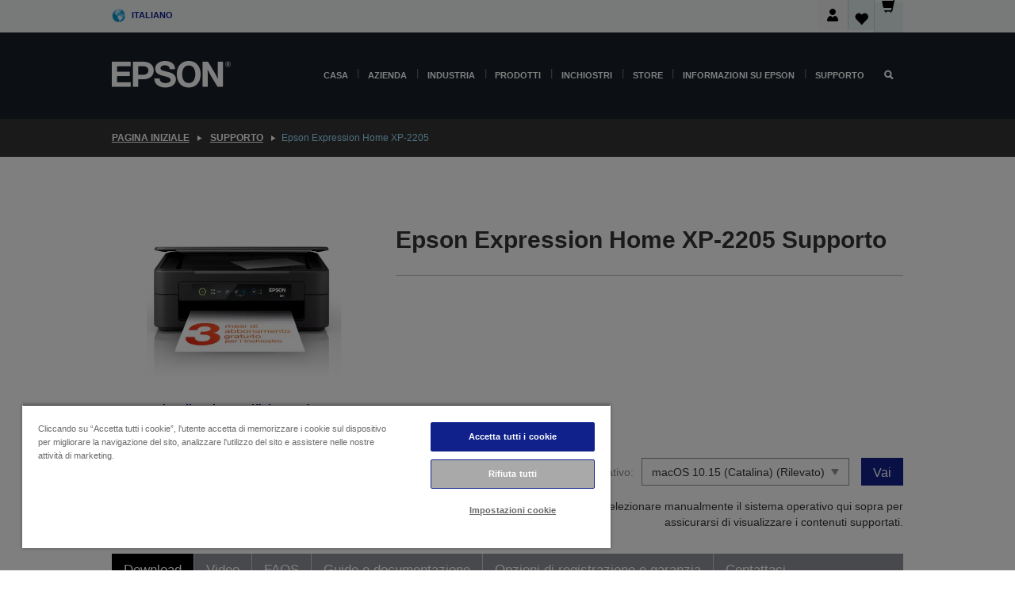

--- FILE ---
content_type: text/html; charset=utf-8
request_url: https://www.google.com/recaptcha/api2/anchor?ar=1&k=6LdpFo4aAAAAAITYTG0B3c3toMi9suaL9dfGIncY&co=aHR0cHM6Ly93d3cuZXBzb24uaXQ6NDQz&hl=en&v=PoyoqOPhxBO7pBk68S4YbpHZ&size=invisible&anchor-ms=20000&execute-ms=30000&cb=8wntup6txj96
body_size: 48789
content:
<!DOCTYPE HTML><html dir="ltr" lang="en"><head><meta http-equiv="Content-Type" content="text/html; charset=UTF-8">
<meta http-equiv="X-UA-Compatible" content="IE=edge">
<title>reCAPTCHA</title>
<style type="text/css">
/* cyrillic-ext */
@font-face {
  font-family: 'Roboto';
  font-style: normal;
  font-weight: 400;
  font-stretch: 100%;
  src: url(//fonts.gstatic.com/s/roboto/v48/KFO7CnqEu92Fr1ME7kSn66aGLdTylUAMa3GUBHMdazTgWw.woff2) format('woff2');
  unicode-range: U+0460-052F, U+1C80-1C8A, U+20B4, U+2DE0-2DFF, U+A640-A69F, U+FE2E-FE2F;
}
/* cyrillic */
@font-face {
  font-family: 'Roboto';
  font-style: normal;
  font-weight: 400;
  font-stretch: 100%;
  src: url(//fonts.gstatic.com/s/roboto/v48/KFO7CnqEu92Fr1ME7kSn66aGLdTylUAMa3iUBHMdazTgWw.woff2) format('woff2');
  unicode-range: U+0301, U+0400-045F, U+0490-0491, U+04B0-04B1, U+2116;
}
/* greek-ext */
@font-face {
  font-family: 'Roboto';
  font-style: normal;
  font-weight: 400;
  font-stretch: 100%;
  src: url(//fonts.gstatic.com/s/roboto/v48/KFO7CnqEu92Fr1ME7kSn66aGLdTylUAMa3CUBHMdazTgWw.woff2) format('woff2');
  unicode-range: U+1F00-1FFF;
}
/* greek */
@font-face {
  font-family: 'Roboto';
  font-style: normal;
  font-weight: 400;
  font-stretch: 100%;
  src: url(//fonts.gstatic.com/s/roboto/v48/KFO7CnqEu92Fr1ME7kSn66aGLdTylUAMa3-UBHMdazTgWw.woff2) format('woff2');
  unicode-range: U+0370-0377, U+037A-037F, U+0384-038A, U+038C, U+038E-03A1, U+03A3-03FF;
}
/* math */
@font-face {
  font-family: 'Roboto';
  font-style: normal;
  font-weight: 400;
  font-stretch: 100%;
  src: url(//fonts.gstatic.com/s/roboto/v48/KFO7CnqEu92Fr1ME7kSn66aGLdTylUAMawCUBHMdazTgWw.woff2) format('woff2');
  unicode-range: U+0302-0303, U+0305, U+0307-0308, U+0310, U+0312, U+0315, U+031A, U+0326-0327, U+032C, U+032F-0330, U+0332-0333, U+0338, U+033A, U+0346, U+034D, U+0391-03A1, U+03A3-03A9, U+03B1-03C9, U+03D1, U+03D5-03D6, U+03F0-03F1, U+03F4-03F5, U+2016-2017, U+2034-2038, U+203C, U+2040, U+2043, U+2047, U+2050, U+2057, U+205F, U+2070-2071, U+2074-208E, U+2090-209C, U+20D0-20DC, U+20E1, U+20E5-20EF, U+2100-2112, U+2114-2115, U+2117-2121, U+2123-214F, U+2190, U+2192, U+2194-21AE, U+21B0-21E5, U+21F1-21F2, U+21F4-2211, U+2213-2214, U+2216-22FF, U+2308-230B, U+2310, U+2319, U+231C-2321, U+2336-237A, U+237C, U+2395, U+239B-23B7, U+23D0, U+23DC-23E1, U+2474-2475, U+25AF, U+25B3, U+25B7, U+25BD, U+25C1, U+25CA, U+25CC, U+25FB, U+266D-266F, U+27C0-27FF, U+2900-2AFF, U+2B0E-2B11, U+2B30-2B4C, U+2BFE, U+3030, U+FF5B, U+FF5D, U+1D400-1D7FF, U+1EE00-1EEFF;
}
/* symbols */
@font-face {
  font-family: 'Roboto';
  font-style: normal;
  font-weight: 400;
  font-stretch: 100%;
  src: url(//fonts.gstatic.com/s/roboto/v48/KFO7CnqEu92Fr1ME7kSn66aGLdTylUAMaxKUBHMdazTgWw.woff2) format('woff2');
  unicode-range: U+0001-000C, U+000E-001F, U+007F-009F, U+20DD-20E0, U+20E2-20E4, U+2150-218F, U+2190, U+2192, U+2194-2199, U+21AF, U+21E6-21F0, U+21F3, U+2218-2219, U+2299, U+22C4-22C6, U+2300-243F, U+2440-244A, U+2460-24FF, U+25A0-27BF, U+2800-28FF, U+2921-2922, U+2981, U+29BF, U+29EB, U+2B00-2BFF, U+4DC0-4DFF, U+FFF9-FFFB, U+10140-1018E, U+10190-1019C, U+101A0, U+101D0-101FD, U+102E0-102FB, U+10E60-10E7E, U+1D2C0-1D2D3, U+1D2E0-1D37F, U+1F000-1F0FF, U+1F100-1F1AD, U+1F1E6-1F1FF, U+1F30D-1F30F, U+1F315, U+1F31C, U+1F31E, U+1F320-1F32C, U+1F336, U+1F378, U+1F37D, U+1F382, U+1F393-1F39F, U+1F3A7-1F3A8, U+1F3AC-1F3AF, U+1F3C2, U+1F3C4-1F3C6, U+1F3CA-1F3CE, U+1F3D4-1F3E0, U+1F3ED, U+1F3F1-1F3F3, U+1F3F5-1F3F7, U+1F408, U+1F415, U+1F41F, U+1F426, U+1F43F, U+1F441-1F442, U+1F444, U+1F446-1F449, U+1F44C-1F44E, U+1F453, U+1F46A, U+1F47D, U+1F4A3, U+1F4B0, U+1F4B3, U+1F4B9, U+1F4BB, U+1F4BF, U+1F4C8-1F4CB, U+1F4D6, U+1F4DA, U+1F4DF, U+1F4E3-1F4E6, U+1F4EA-1F4ED, U+1F4F7, U+1F4F9-1F4FB, U+1F4FD-1F4FE, U+1F503, U+1F507-1F50B, U+1F50D, U+1F512-1F513, U+1F53E-1F54A, U+1F54F-1F5FA, U+1F610, U+1F650-1F67F, U+1F687, U+1F68D, U+1F691, U+1F694, U+1F698, U+1F6AD, U+1F6B2, U+1F6B9-1F6BA, U+1F6BC, U+1F6C6-1F6CF, U+1F6D3-1F6D7, U+1F6E0-1F6EA, U+1F6F0-1F6F3, U+1F6F7-1F6FC, U+1F700-1F7FF, U+1F800-1F80B, U+1F810-1F847, U+1F850-1F859, U+1F860-1F887, U+1F890-1F8AD, U+1F8B0-1F8BB, U+1F8C0-1F8C1, U+1F900-1F90B, U+1F93B, U+1F946, U+1F984, U+1F996, U+1F9E9, U+1FA00-1FA6F, U+1FA70-1FA7C, U+1FA80-1FA89, U+1FA8F-1FAC6, U+1FACE-1FADC, U+1FADF-1FAE9, U+1FAF0-1FAF8, U+1FB00-1FBFF;
}
/* vietnamese */
@font-face {
  font-family: 'Roboto';
  font-style: normal;
  font-weight: 400;
  font-stretch: 100%;
  src: url(//fonts.gstatic.com/s/roboto/v48/KFO7CnqEu92Fr1ME7kSn66aGLdTylUAMa3OUBHMdazTgWw.woff2) format('woff2');
  unicode-range: U+0102-0103, U+0110-0111, U+0128-0129, U+0168-0169, U+01A0-01A1, U+01AF-01B0, U+0300-0301, U+0303-0304, U+0308-0309, U+0323, U+0329, U+1EA0-1EF9, U+20AB;
}
/* latin-ext */
@font-face {
  font-family: 'Roboto';
  font-style: normal;
  font-weight: 400;
  font-stretch: 100%;
  src: url(//fonts.gstatic.com/s/roboto/v48/KFO7CnqEu92Fr1ME7kSn66aGLdTylUAMa3KUBHMdazTgWw.woff2) format('woff2');
  unicode-range: U+0100-02BA, U+02BD-02C5, U+02C7-02CC, U+02CE-02D7, U+02DD-02FF, U+0304, U+0308, U+0329, U+1D00-1DBF, U+1E00-1E9F, U+1EF2-1EFF, U+2020, U+20A0-20AB, U+20AD-20C0, U+2113, U+2C60-2C7F, U+A720-A7FF;
}
/* latin */
@font-face {
  font-family: 'Roboto';
  font-style: normal;
  font-weight: 400;
  font-stretch: 100%;
  src: url(//fonts.gstatic.com/s/roboto/v48/KFO7CnqEu92Fr1ME7kSn66aGLdTylUAMa3yUBHMdazQ.woff2) format('woff2');
  unicode-range: U+0000-00FF, U+0131, U+0152-0153, U+02BB-02BC, U+02C6, U+02DA, U+02DC, U+0304, U+0308, U+0329, U+2000-206F, U+20AC, U+2122, U+2191, U+2193, U+2212, U+2215, U+FEFF, U+FFFD;
}
/* cyrillic-ext */
@font-face {
  font-family: 'Roboto';
  font-style: normal;
  font-weight: 500;
  font-stretch: 100%;
  src: url(//fonts.gstatic.com/s/roboto/v48/KFO7CnqEu92Fr1ME7kSn66aGLdTylUAMa3GUBHMdazTgWw.woff2) format('woff2');
  unicode-range: U+0460-052F, U+1C80-1C8A, U+20B4, U+2DE0-2DFF, U+A640-A69F, U+FE2E-FE2F;
}
/* cyrillic */
@font-face {
  font-family: 'Roboto';
  font-style: normal;
  font-weight: 500;
  font-stretch: 100%;
  src: url(//fonts.gstatic.com/s/roboto/v48/KFO7CnqEu92Fr1ME7kSn66aGLdTylUAMa3iUBHMdazTgWw.woff2) format('woff2');
  unicode-range: U+0301, U+0400-045F, U+0490-0491, U+04B0-04B1, U+2116;
}
/* greek-ext */
@font-face {
  font-family: 'Roboto';
  font-style: normal;
  font-weight: 500;
  font-stretch: 100%;
  src: url(//fonts.gstatic.com/s/roboto/v48/KFO7CnqEu92Fr1ME7kSn66aGLdTylUAMa3CUBHMdazTgWw.woff2) format('woff2');
  unicode-range: U+1F00-1FFF;
}
/* greek */
@font-face {
  font-family: 'Roboto';
  font-style: normal;
  font-weight: 500;
  font-stretch: 100%;
  src: url(//fonts.gstatic.com/s/roboto/v48/KFO7CnqEu92Fr1ME7kSn66aGLdTylUAMa3-UBHMdazTgWw.woff2) format('woff2');
  unicode-range: U+0370-0377, U+037A-037F, U+0384-038A, U+038C, U+038E-03A1, U+03A3-03FF;
}
/* math */
@font-face {
  font-family: 'Roboto';
  font-style: normal;
  font-weight: 500;
  font-stretch: 100%;
  src: url(//fonts.gstatic.com/s/roboto/v48/KFO7CnqEu92Fr1ME7kSn66aGLdTylUAMawCUBHMdazTgWw.woff2) format('woff2');
  unicode-range: U+0302-0303, U+0305, U+0307-0308, U+0310, U+0312, U+0315, U+031A, U+0326-0327, U+032C, U+032F-0330, U+0332-0333, U+0338, U+033A, U+0346, U+034D, U+0391-03A1, U+03A3-03A9, U+03B1-03C9, U+03D1, U+03D5-03D6, U+03F0-03F1, U+03F4-03F5, U+2016-2017, U+2034-2038, U+203C, U+2040, U+2043, U+2047, U+2050, U+2057, U+205F, U+2070-2071, U+2074-208E, U+2090-209C, U+20D0-20DC, U+20E1, U+20E5-20EF, U+2100-2112, U+2114-2115, U+2117-2121, U+2123-214F, U+2190, U+2192, U+2194-21AE, U+21B0-21E5, U+21F1-21F2, U+21F4-2211, U+2213-2214, U+2216-22FF, U+2308-230B, U+2310, U+2319, U+231C-2321, U+2336-237A, U+237C, U+2395, U+239B-23B7, U+23D0, U+23DC-23E1, U+2474-2475, U+25AF, U+25B3, U+25B7, U+25BD, U+25C1, U+25CA, U+25CC, U+25FB, U+266D-266F, U+27C0-27FF, U+2900-2AFF, U+2B0E-2B11, U+2B30-2B4C, U+2BFE, U+3030, U+FF5B, U+FF5D, U+1D400-1D7FF, U+1EE00-1EEFF;
}
/* symbols */
@font-face {
  font-family: 'Roboto';
  font-style: normal;
  font-weight: 500;
  font-stretch: 100%;
  src: url(//fonts.gstatic.com/s/roboto/v48/KFO7CnqEu92Fr1ME7kSn66aGLdTylUAMaxKUBHMdazTgWw.woff2) format('woff2');
  unicode-range: U+0001-000C, U+000E-001F, U+007F-009F, U+20DD-20E0, U+20E2-20E4, U+2150-218F, U+2190, U+2192, U+2194-2199, U+21AF, U+21E6-21F0, U+21F3, U+2218-2219, U+2299, U+22C4-22C6, U+2300-243F, U+2440-244A, U+2460-24FF, U+25A0-27BF, U+2800-28FF, U+2921-2922, U+2981, U+29BF, U+29EB, U+2B00-2BFF, U+4DC0-4DFF, U+FFF9-FFFB, U+10140-1018E, U+10190-1019C, U+101A0, U+101D0-101FD, U+102E0-102FB, U+10E60-10E7E, U+1D2C0-1D2D3, U+1D2E0-1D37F, U+1F000-1F0FF, U+1F100-1F1AD, U+1F1E6-1F1FF, U+1F30D-1F30F, U+1F315, U+1F31C, U+1F31E, U+1F320-1F32C, U+1F336, U+1F378, U+1F37D, U+1F382, U+1F393-1F39F, U+1F3A7-1F3A8, U+1F3AC-1F3AF, U+1F3C2, U+1F3C4-1F3C6, U+1F3CA-1F3CE, U+1F3D4-1F3E0, U+1F3ED, U+1F3F1-1F3F3, U+1F3F5-1F3F7, U+1F408, U+1F415, U+1F41F, U+1F426, U+1F43F, U+1F441-1F442, U+1F444, U+1F446-1F449, U+1F44C-1F44E, U+1F453, U+1F46A, U+1F47D, U+1F4A3, U+1F4B0, U+1F4B3, U+1F4B9, U+1F4BB, U+1F4BF, U+1F4C8-1F4CB, U+1F4D6, U+1F4DA, U+1F4DF, U+1F4E3-1F4E6, U+1F4EA-1F4ED, U+1F4F7, U+1F4F9-1F4FB, U+1F4FD-1F4FE, U+1F503, U+1F507-1F50B, U+1F50D, U+1F512-1F513, U+1F53E-1F54A, U+1F54F-1F5FA, U+1F610, U+1F650-1F67F, U+1F687, U+1F68D, U+1F691, U+1F694, U+1F698, U+1F6AD, U+1F6B2, U+1F6B9-1F6BA, U+1F6BC, U+1F6C6-1F6CF, U+1F6D3-1F6D7, U+1F6E0-1F6EA, U+1F6F0-1F6F3, U+1F6F7-1F6FC, U+1F700-1F7FF, U+1F800-1F80B, U+1F810-1F847, U+1F850-1F859, U+1F860-1F887, U+1F890-1F8AD, U+1F8B0-1F8BB, U+1F8C0-1F8C1, U+1F900-1F90B, U+1F93B, U+1F946, U+1F984, U+1F996, U+1F9E9, U+1FA00-1FA6F, U+1FA70-1FA7C, U+1FA80-1FA89, U+1FA8F-1FAC6, U+1FACE-1FADC, U+1FADF-1FAE9, U+1FAF0-1FAF8, U+1FB00-1FBFF;
}
/* vietnamese */
@font-face {
  font-family: 'Roboto';
  font-style: normal;
  font-weight: 500;
  font-stretch: 100%;
  src: url(//fonts.gstatic.com/s/roboto/v48/KFO7CnqEu92Fr1ME7kSn66aGLdTylUAMa3OUBHMdazTgWw.woff2) format('woff2');
  unicode-range: U+0102-0103, U+0110-0111, U+0128-0129, U+0168-0169, U+01A0-01A1, U+01AF-01B0, U+0300-0301, U+0303-0304, U+0308-0309, U+0323, U+0329, U+1EA0-1EF9, U+20AB;
}
/* latin-ext */
@font-face {
  font-family: 'Roboto';
  font-style: normal;
  font-weight: 500;
  font-stretch: 100%;
  src: url(//fonts.gstatic.com/s/roboto/v48/KFO7CnqEu92Fr1ME7kSn66aGLdTylUAMa3KUBHMdazTgWw.woff2) format('woff2');
  unicode-range: U+0100-02BA, U+02BD-02C5, U+02C7-02CC, U+02CE-02D7, U+02DD-02FF, U+0304, U+0308, U+0329, U+1D00-1DBF, U+1E00-1E9F, U+1EF2-1EFF, U+2020, U+20A0-20AB, U+20AD-20C0, U+2113, U+2C60-2C7F, U+A720-A7FF;
}
/* latin */
@font-face {
  font-family: 'Roboto';
  font-style: normal;
  font-weight: 500;
  font-stretch: 100%;
  src: url(//fonts.gstatic.com/s/roboto/v48/KFO7CnqEu92Fr1ME7kSn66aGLdTylUAMa3yUBHMdazQ.woff2) format('woff2');
  unicode-range: U+0000-00FF, U+0131, U+0152-0153, U+02BB-02BC, U+02C6, U+02DA, U+02DC, U+0304, U+0308, U+0329, U+2000-206F, U+20AC, U+2122, U+2191, U+2193, U+2212, U+2215, U+FEFF, U+FFFD;
}
/* cyrillic-ext */
@font-face {
  font-family: 'Roboto';
  font-style: normal;
  font-weight: 900;
  font-stretch: 100%;
  src: url(//fonts.gstatic.com/s/roboto/v48/KFO7CnqEu92Fr1ME7kSn66aGLdTylUAMa3GUBHMdazTgWw.woff2) format('woff2');
  unicode-range: U+0460-052F, U+1C80-1C8A, U+20B4, U+2DE0-2DFF, U+A640-A69F, U+FE2E-FE2F;
}
/* cyrillic */
@font-face {
  font-family: 'Roboto';
  font-style: normal;
  font-weight: 900;
  font-stretch: 100%;
  src: url(//fonts.gstatic.com/s/roboto/v48/KFO7CnqEu92Fr1ME7kSn66aGLdTylUAMa3iUBHMdazTgWw.woff2) format('woff2');
  unicode-range: U+0301, U+0400-045F, U+0490-0491, U+04B0-04B1, U+2116;
}
/* greek-ext */
@font-face {
  font-family: 'Roboto';
  font-style: normal;
  font-weight: 900;
  font-stretch: 100%;
  src: url(//fonts.gstatic.com/s/roboto/v48/KFO7CnqEu92Fr1ME7kSn66aGLdTylUAMa3CUBHMdazTgWw.woff2) format('woff2');
  unicode-range: U+1F00-1FFF;
}
/* greek */
@font-face {
  font-family: 'Roboto';
  font-style: normal;
  font-weight: 900;
  font-stretch: 100%;
  src: url(//fonts.gstatic.com/s/roboto/v48/KFO7CnqEu92Fr1ME7kSn66aGLdTylUAMa3-UBHMdazTgWw.woff2) format('woff2');
  unicode-range: U+0370-0377, U+037A-037F, U+0384-038A, U+038C, U+038E-03A1, U+03A3-03FF;
}
/* math */
@font-face {
  font-family: 'Roboto';
  font-style: normal;
  font-weight: 900;
  font-stretch: 100%;
  src: url(//fonts.gstatic.com/s/roboto/v48/KFO7CnqEu92Fr1ME7kSn66aGLdTylUAMawCUBHMdazTgWw.woff2) format('woff2');
  unicode-range: U+0302-0303, U+0305, U+0307-0308, U+0310, U+0312, U+0315, U+031A, U+0326-0327, U+032C, U+032F-0330, U+0332-0333, U+0338, U+033A, U+0346, U+034D, U+0391-03A1, U+03A3-03A9, U+03B1-03C9, U+03D1, U+03D5-03D6, U+03F0-03F1, U+03F4-03F5, U+2016-2017, U+2034-2038, U+203C, U+2040, U+2043, U+2047, U+2050, U+2057, U+205F, U+2070-2071, U+2074-208E, U+2090-209C, U+20D0-20DC, U+20E1, U+20E5-20EF, U+2100-2112, U+2114-2115, U+2117-2121, U+2123-214F, U+2190, U+2192, U+2194-21AE, U+21B0-21E5, U+21F1-21F2, U+21F4-2211, U+2213-2214, U+2216-22FF, U+2308-230B, U+2310, U+2319, U+231C-2321, U+2336-237A, U+237C, U+2395, U+239B-23B7, U+23D0, U+23DC-23E1, U+2474-2475, U+25AF, U+25B3, U+25B7, U+25BD, U+25C1, U+25CA, U+25CC, U+25FB, U+266D-266F, U+27C0-27FF, U+2900-2AFF, U+2B0E-2B11, U+2B30-2B4C, U+2BFE, U+3030, U+FF5B, U+FF5D, U+1D400-1D7FF, U+1EE00-1EEFF;
}
/* symbols */
@font-face {
  font-family: 'Roboto';
  font-style: normal;
  font-weight: 900;
  font-stretch: 100%;
  src: url(//fonts.gstatic.com/s/roboto/v48/KFO7CnqEu92Fr1ME7kSn66aGLdTylUAMaxKUBHMdazTgWw.woff2) format('woff2');
  unicode-range: U+0001-000C, U+000E-001F, U+007F-009F, U+20DD-20E0, U+20E2-20E4, U+2150-218F, U+2190, U+2192, U+2194-2199, U+21AF, U+21E6-21F0, U+21F3, U+2218-2219, U+2299, U+22C4-22C6, U+2300-243F, U+2440-244A, U+2460-24FF, U+25A0-27BF, U+2800-28FF, U+2921-2922, U+2981, U+29BF, U+29EB, U+2B00-2BFF, U+4DC0-4DFF, U+FFF9-FFFB, U+10140-1018E, U+10190-1019C, U+101A0, U+101D0-101FD, U+102E0-102FB, U+10E60-10E7E, U+1D2C0-1D2D3, U+1D2E0-1D37F, U+1F000-1F0FF, U+1F100-1F1AD, U+1F1E6-1F1FF, U+1F30D-1F30F, U+1F315, U+1F31C, U+1F31E, U+1F320-1F32C, U+1F336, U+1F378, U+1F37D, U+1F382, U+1F393-1F39F, U+1F3A7-1F3A8, U+1F3AC-1F3AF, U+1F3C2, U+1F3C4-1F3C6, U+1F3CA-1F3CE, U+1F3D4-1F3E0, U+1F3ED, U+1F3F1-1F3F3, U+1F3F5-1F3F7, U+1F408, U+1F415, U+1F41F, U+1F426, U+1F43F, U+1F441-1F442, U+1F444, U+1F446-1F449, U+1F44C-1F44E, U+1F453, U+1F46A, U+1F47D, U+1F4A3, U+1F4B0, U+1F4B3, U+1F4B9, U+1F4BB, U+1F4BF, U+1F4C8-1F4CB, U+1F4D6, U+1F4DA, U+1F4DF, U+1F4E3-1F4E6, U+1F4EA-1F4ED, U+1F4F7, U+1F4F9-1F4FB, U+1F4FD-1F4FE, U+1F503, U+1F507-1F50B, U+1F50D, U+1F512-1F513, U+1F53E-1F54A, U+1F54F-1F5FA, U+1F610, U+1F650-1F67F, U+1F687, U+1F68D, U+1F691, U+1F694, U+1F698, U+1F6AD, U+1F6B2, U+1F6B9-1F6BA, U+1F6BC, U+1F6C6-1F6CF, U+1F6D3-1F6D7, U+1F6E0-1F6EA, U+1F6F0-1F6F3, U+1F6F7-1F6FC, U+1F700-1F7FF, U+1F800-1F80B, U+1F810-1F847, U+1F850-1F859, U+1F860-1F887, U+1F890-1F8AD, U+1F8B0-1F8BB, U+1F8C0-1F8C1, U+1F900-1F90B, U+1F93B, U+1F946, U+1F984, U+1F996, U+1F9E9, U+1FA00-1FA6F, U+1FA70-1FA7C, U+1FA80-1FA89, U+1FA8F-1FAC6, U+1FACE-1FADC, U+1FADF-1FAE9, U+1FAF0-1FAF8, U+1FB00-1FBFF;
}
/* vietnamese */
@font-face {
  font-family: 'Roboto';
  font-style: normal;
  font-weight: 900;
  font-stretch: 100%;
  src: url(//fonts.gstatic.com/s/roboto/v48/KFO7CnqEu92Fr1ME7kSn66aGLdTylUAMa3OUBHMdazTgWw.woff2) format('woff2');
  unicode-range: U+0102-0103, U+0110-0111, U+0128-0129, U+0168-0169, U+01A0-01A1, U+01AF-01B0, U+0300-0301, U+0303-0304, U+0308-0309, U+0323, U+0329, U+1EA0-1EF9, U+20AB;
}
/* latin-ext */
@font-face {
  font-family: 'Roboto';
  font-style: normal;
  font-weight: 900;
  font-stretch: 100%;
  src: url(//fonts.gstatic.com/s/roboto/v48/KFO7CnqEu92Fr1ME7kSn66aGLdTylUAMa3KUBHMdazTgWw.woff2) format('woff2');
  unicode-range: U+0100-02BA, U+02BD-02C5, U+02C7-02CC, U+02CE-02D7, U+02DD-02FF, U+0304, U+0308, U+0329, U+1D00-1DBF, U+1E00-1E9F, U+1EF2-1EFF, U+2020, U+20A0-20AB, U+20AD-20C0, U+2113, U+2C60-2C7F, U+A720-A7FF;
}
/* latin */
@font-face {
  font-family: 'Roboto';
  font-style: normal;
  font-weight: 900;
  font-stretch: 100%;
  src: url(//fonts.gstatic.com/s/roboto/v48/KFO7CnqEu92Fr1ME7kSn66aGLdTylUAMa3yUBHMdazQ.woff2) format('woff2');
  unicode-range: U+0000-00FF, U+0131, U+0152-0153, U+02BB-02BC, U+02C6, U+02DA, U+02DC, U+0304, U+0308, U+0329, U+2000-206F, U+20AC, U+2122, U+2191, U+2193, U+2212, U+2215, U+FEFF, U+FFFD;
}

</style>
<link rel="stylesheet" type="text/css" href="https://www.gstatic.com/recaptcha/releases/PoyoqOPhxBO7pBk68S4YbpHZ/styles__ltr.css">
<script nonce="32ORY1ChVc_EI7u4AD6w4g" type="text/javascript">window['__recaptcha_api'] = 'https://www.google.com/recaptcha/api2/';</script>
<script type="text/javascript" src="https://www.gstatic.com/recaptcha/releases/PoyoqOPhxBO7pBk68S4YbpHZ/recaptcha__en.js" nonce="32ORY1ChVc_EI7u4AD6w4g">
      
    </script></head>
<body><div id="rc-anchor-alert" class="rc-anchor-alert"></div>
<input type="hidden" id="recaptcha-token" value="[base64]">
<script type="text/javascript" nonce="32ORY1ChVc_EI7u4AD6w4g">
      recaptcha.anchor.Main.init("[\x22ainput\x22,[\x22bgdata\x22,\x22\x22,\[base64]/[base64]/[base64]/ZyhXLGgpOnEoW04sMjEsbF0sVywwKSxoKSxmYWxzZSxmYWxzZSl9Y2F0Y2goayl7RygzNTgsVyk/[base64]/[base64]/[base64]/[base64]/[base64]/[base64]/[base64]/bmV3IEJbT10oRFswXSk6dz09Mj9uZXcgQltPXShEWzBdLERbMV0pOnc9PTM/bmV3IEJbT10oRFswXSxEWzFdLERbMl0pOnc9PTQ/[base64]/[base64]/[base64]/[base64]/[base64]\\u003d\x22,\[base64]\\u003d\x22,\x22w6vCvcOvwqwewr8hW03CnsO+JC8wwofDo8KvTDQlYsKEEHzCm3AWwrsPIsOBw7g0woV3NV9/ExYzw4AXI8Kxw5zDty8ufibCkMKpXlrCtsOIw71QNS1/Al7Dt1bCtsKZw6bDs8KUAsORw5IWw6jCqMK/PcOdSMOGHU1hw59OIsOiwrBxw4vCuEXCpMKLCMKVwrvCk1fDqnzCrsKMSGRFwpgmbSrCjEDDhxDCgcKcECRJwo3DvEPCj8OJw6fDlcKdFzsBUsOtworCjwHDhcKVIVZYw6AMwo7Dm0PDvjxhFMOpw53CgsO/[base64]/UyhgZlHCsxETf8ORw7jCqx0/FTfDnDIufcKrw7LDjMKeQcOUw652w7Y8wpXCsSZ9w4ReJwxmWw1IP8OhCsOMwqBPwp3DtcK/wphrEcKuwpN7F8O+wrYBPy4Nwox+w7HCrsORMsOOwrvDp8Onw67CqsOXZ08hPT7CgQpQLMOdwqPDoivDhxnDqATCu8OVwrU0LxDDsG3DuMKVXMOaw5MJw7kSw7TCqsO/wppjeivCkx91Sj0MwqvDm8KnBsOcwq7Csy5kwqsXExvDhsOmUMOAG8K2asKxw7/[base64]/Dj8KXw6bCtH7DlcKFwqEiKcKaw4NtYyzDisKXwofDmgTClTLDncOvKmXCjcOTd2bDrMKfw5slwpHCijtGwrDCiWTDoD/DucOAw6LDh1EYw7vDq8K7wrnDgnzCt8KRw73DjMOtTcKMMwc/BMOLZGJFPmcxw55xw4jDtgPCk1jDmMOLGyHDjQrCnsOkMsK9wpzCsMONw7ECw5jDpkjCpGohVmkhw7/DlBDDucK7wo7Cm8KgTcOdw4Y4OwBhwrUPJG5yNhRvAsO+HRvDk8KGaAQpwqY/w5PDr8K3VcKQQjbCkwVIw7ZXHCzCr20rbsOiwp/DuEHCrHVQdsOXLy1fwofDsVI0w4NrQsKXwp7CrcOBCMO4w7LCv3zDt1Juw6U6wrDClMOewr1IN8Kuw7PClsKqw6I4AsKbCsOHF3TClgTChMK6w5NSTcOxHcKTwrRtb8K/w5TCvG8Yw5fDoBfDnykzPBp/wo4AdcK6w5rDjHbCk8O6wpTCjildMMOrdcKLIG7DlxLChiUZBwjDtFZcHsO6Aj/DpMOywogOIGDCuFLDvzbCtsOZNsK9FcKYw63DosOewoMFLWZNwq3DpsOkHsONGC4Rw6QDw4PDvCI9w4/DhsK8wqHCvsOVw4EwEV43G8OyBMKEw6DClcK9PQjDrMKlw6g6XsKdwrtVw6wLw47CqMOhJcOrHnxcQMKeXyzCucKkAEpXwoozwoVEdsO/ccK/fyJPw7kQw4bCuMK2XQfDgsKZwoHDoVQIOsO9UXc5AcKSIgzCusOITsKeSMKZAW/CqxnChMKVZ3UQbQItw7IbbRtfw4DCqDvCjyHDpSLCtD5DCsOpHG57w6pIwq3CvsKYw4TDpMKIVSB3w43DoWx4w5wNYBFeTB7CpUXCjFjCm8KQwqwew7bDuMOBw5puOAs+asK9wqzCoTTDlTvCpMKBEcObwrzCk37DpsK5K8K6wp8NOjZ5ZMONw7FBCSjDt8OiB8K/[base64]/wpHCo3TCpFLCpW/Cg8O7w5XDtcKVPsO3wq5lFcOcwpFIwr84EMOfVS/CiwY/wqvDiMKlw4DDv03CglDCvTdNHMO5TsKcJTXDicO7w6tjw4o2eRvCtBjCkcKDwprCjMKoworDjMKTwpTCgVzDtxArAxLClC1Dw4jDjsOaLmkcAyRNw6jCjsOBw4MTS8OeU8OIJ0QiwqPDhsO+wqLCqcKBbzjCosKow6pIw5XChjELJ8Kfw41HATTDk8OmP8OuFG/CqV1bRHtCT8OIQ8KuwoY+J8O7wrvCtQxpw67CsMO7w5XDuMK4wpPCnsKnSMKfZsOXw6hWX8KDw7h+NsOUw6zCisKPSMOGwokzA8K6wrlwwrLCssKiM8OqF1/DmCMjTMKNw60rwoxNw7NBw4NYwo3CkQ5yfMKRKMOowqs8wp7DmcO7AsK2awjDnMK/w7nCsMKSwoxiAcKUw6zDjjION8KSwpgeflJNf8OewplkBTBDwrMewrBGwq/Dh8O4w6pHw6FZw5DCshl7e8KTw4DCvMK9w7fDkAzCssKPOWY2w7EHGMK+w6FpFl3Cv13Cm2VewpnDr3/[base64]/DjAwHEsOQG8KBwrbDsMKrESbDoxVgw47CpMKMwrbDncORwoI7w5tbwrHDnsOmwrfDlMKnLsO2SxTCjcKKUcOdeW3DosKWLXDClcKUR0vCksKJMMO8TMOhwoMcw7kQwrU2w6rDpRnDh8OTaMK0wq7CpifDnlljUhPDqlQMQS7DvTTDlBXDgS/Dt8K1w5FDw6DCjcOywogkw4s1fFMswrgWHsOvTMOGEsKewpMgw6wdwrrCtQ7DqsKkYsKLw5zCmMOlw4VKR3TCsRnCrcOSwpPDvGMxYDhXwqVtC8K1w5hMVcOywoVswr1bc8KFMQdsw4rDrMK8AMO8w6pVQTTCgQzCpwLCvm0tXQrCjV7CncOPc3IEw40iwr/[base64]/WmFawqjDqQQaLQxCR8OBw59FNcKGwrbCj1nDkEood8ORAzjCvMO2wqTDp8KywqTDrEtxUz0GTw9SAcKVw5ZbY37DjcKWJsKqZifCkSbDpArCjsO+w7DCvybDicKEwprDscK5TcOSYsOca3/[base64]/wr3DusOxYgfDngHConjDgMO2XsOtLMO/VcOxwpUJUcO2w6XCocKtRjXCsCEjwoHCvnoNwq56w7/DjcKfw7YrAcOlwrXDhhXDqGvDmsKVcFZzf8OvwoLDtMKcSWxIw4jDk8KUwppibMOfw6fDpmZkw7LDglQYwpzDvw8SwrF8NsK+wrEEw4dKWMO5fjzCpTIdI8KawpzChMO/w7bCkMK0w6BgUTrCp8OQwrbCvQxLecOow7dhTMOlw7lLQMO7w5fDmw56w4hswonCpwlsWcOzwpvDqMOWLcOGwpzDscKoXsO/wojCvw1UWGMsSCjCg8Ofw7pldsOUPxhww47DgDnDpBDCpE4fesKXw4g+Z8Kxwowow5zDqMOrF0fDoMK+f0TCuHLCtMOKCcOAw7/[base64]/ClcK/LCrCrQjCrhtmV0/Co8K4wrZkUxFxwo7CjHcCw7HCqMKSIMOewqNLwoNtw6JPwpRZwrjDuUnCuXPDlB/DvyfCiBRoH8OYCsKMQHjDlD/DtigCPcKIwoXCv8Knw5o7RcO/[base64]/ClsK2FDNMXHBpwqUNwo14XMKOw7pHbj7CocKew5TDvMKETcKGS8KqwqvDiMKjwrnDlmzCoMOJw7/CjcOtJFYywpzChsOXwrrDkAhDw7LCmcK5w77Ciz0iw4gwD8KjWR3CiMKZw5d/GMK6ewXDukt+eR9NTcOXw7hKM1DDkjfCkzUxB1BmFifDiMO1wqHCnn/CkxR1QClEwoh4PVk1wpzCvcKOwpZHw7d0w4XDlMK0wqMbw4QGw7zDkhTCtxvDnsKGwqrCuQ7CkXjDlcOYwp4swqFBwrRxDcOiw4/DgC42W8KAwp9aVMK8M8OJc8O6dCFzbMKwIMOPeQ8/[base64]/[base64]/wpLDpMOWICFlaDDCgsOAw4YTw412cWYAw67CpMOgwovDjWDDkMOowp0LfMOCYFZfN2dYw7DDsW/CoMOlRcK7wog3woJlw7V3RyLCsEZvOV5ecQjCsCXDoMOLwoErwpnCrcOvZsKNw4AEw4PDj3/DoQfDljRcTHJAJ8OGL2BewqfCqhZGYsOWwr1GXhvDlllqw5s3w5xoLS/Doj42w7/DtcKZwoZ/[base64]/[base64]/cxdXwr7DgMKLZGnDignCqShiYMODw4MELsOjQU8pw53DmSVNS8KqT8OwwrnDl8ORKsKwwqLCmGnCosOCKk4GajUWV2/[base64]/Y8ODRCXDp8OKR8O8WsKPw6LDslgaw6Zxw4bDjcK8wqouQ1/Ds8Ksw6lsSEtGw6dsTsOdNDrCrMK6F0Y8w4XCpHNPMsOpVTTDoMOww4HDilzCuGXDs8OlwqHCqhcBD8KJQWbCqkvDj8O3w4Z2wrHDrcOLwrcJTlzDjDoSwoUDFcOYbXdoDcKIwqRIWsO/[base64]/HsOYUwjCjVPDqMOLWcKmXsKywq1Tw5crM8OAw78rwr5Qw40TKMKbw7PCtMOaflMPw5E4wqPDnMO4B8OSw5nCvcK+woRMwofDq8OhwrHDjsOzEhNEwqtuwrkhBhQew5RxIMOPFsOWwoFawrV8wrDCvMKswok7NsK2wqLCr8KzHRjDrMKtYhpiw7h5AG/CksKtC8OeworDncKfw6fDpAQAw4PCscKBwq8Sw4DCgx/Cn8Ogwr7DnsKYwrU6QzrCmEhdd8OtdMKJK8K/[base64]/DqMK6wrggecKIw6tfw6fCp1V4w5bDuQLDgcO/[base64]/Ds8KFw7bDnQBpwpYmOcKpw51hCcKnwq3CpMKzOMKfw74tdgMUw7PDocOUdBLCnMKVw4BJw7zDqlwTwrZ9TsKnwoTCl8KOC8K5KjnCuQtBDA3Cv8KtSznDnlrDuMO5wrjDpcOxwqEKWAbDkmTCrnxEwrlIecKXEsKTBVjDk8K7wogcwowmJRbDsG3Cv8O/N0xjQicveg7CkcKrwpB6w4zChMK4wpMeCiY1b1gXfcKkU8OMw5hHQcKJw6k1woxgw4/DvC/CpjrCj8KYR0c4woPDvnRdw7jDlcOAw5Q+w60CHcKAwrt0E8OHw7tHw6TDosKVG8KIw4fCg8KVdMOCBsO4TcK2PXTCkSjDmmJUw4nCuTJeAXHCuMOrN8Otw5ZGwrsja8Otwo/Dh8K7QSnDvzB2w6vDsx/DpHcWw65iw4DCnXcaTV5lw73Dp21ewprChMKlw5guwpgaw4vCrsKlbyQmLQnDnVNBWcODBMOBbU/DjMOSQ01aw5LDnsOSw7/DhnjDncK0VF4Jw5F8wpzCu3rDvcO/w57Cu8K6wrbDu8KuwpBicsK3M3h7w4cUYXxjw74Rwq/CjsOow4ZBKMKweMOzEsK4IBTDl2vDmw44w4/CtsOtUBY2XnjDqTMlLWvCisKGTUvCtCHDvVnCum1Hw6o8bT/[base64]/[base64]/Dkiguw4rDt14Ow7xaVVd1w4PCnBzDtsK7NW1bC03Ckk/CjcKXbQjCgMO/w5RQFBwewpEUcMKtHMKDwqZ6w4sRYcOEaMOZwpdRwpXCg3bCn8K8wqJxScO1w54BeivCjWNYNMORbsODBcO8AsOscjTDoXvDs27Dtz7DpDTDhcK2w69rwpILwoDCn8OWwrrCuXFpwpcLPMKdw5/DtsOswoTDmCEnUcOdBcKKw4FvBhLDgMOFw5QOLcKKdMOHbkvDhsKPw699MGBoWC/CrH3Du8KMGjPDulRUw5fCjjTDswLDkcKrJlHDpSTCj8KUTW0+wqUhw7k/PMOLJnNVw6TDvVfCnsKAEX/CokvDvBQIwrHDk2jCuMO7wpnCiT1DR8KjbcO0w7pxWcKjw7tCU8KRwonClwB8dSQ8B23DphN/w5UETHQrXioSw6gtwpXDiRFkJsOEWiXDgTzCmQbDgsKkVMKVw6x0YDgcwpoVWFM1e8OzVHQywpnDoC5FwpxcTsKVHwcoBcORw7PCkcOzwo7CnMKKNsKIwq4EZcK5w7vDocOhwrrDl18Te17DqGEHwrPCnW/DhzUow4lxMMOJwofDvMO4w43ChcO+A1HDgAIbwrnDtcOHcsK2w5Ufw5XCnGHDuXDCnn/Dl2ZtaMO+cAHDmQFnw7rDul4Nw61Rw5kJIWXDmcO3E8K4asKAUsOnX8KJacO/QS5cBMKhVcOpE2hOw6vCnRfCo1/CvRXChmbDpGVGw5gkN8ORTyE4wp/DuQpRIWzCl3MzwoDDr23DvcKVw6HClEYWw5PCugAWw57Dv8OuwoDCt8KvOnLCu8K7GycYwosrw7J0w6DDg1HDrh3DrFdxc8Kgw7s2dcK8wogvYlnDmsOVaAVjIcKjw5PDol3CpygVEnp7w5fCvcOgYcObw6J7woxcwr0hw5JKS8KIw6jDmMOMNxjDhMOhwqLCvsOPLn/CkcKQw6XCmBLDkyHDicKlXRYLX8KPwo9sw4TDs0HDucOlFsKQfDDDtjTDrsKjJ8OmJnlUw4QkcMOFwpgOC8O8ACMBwoXCn8OhwoBcw6wUNWDDhn0zwr7DjMK1wrLDuMKfwol1HHnCmsKJK1YpwpPDisKEIQsPM8Osw4nCmhjDr8OdRWs/[base64]/[base64]/CsRPCpsKjw7PCm3tsGWckw4dfbCTCjcKoUFJoGmdVw6taw4DCjsO9LRHCvsO4DW7DtMOuw6XCvXfCksKsUsK5eMKWwoNvwoZzw6LCrivCp0bClsKIw6BWXW5rHcORwozDmGzDssKvAm3DvHsywpDCiMOGwooHwrzCqMOQwrrDvC/DiWk2cknCtzcbFcKHbsOVw5E8c8KoFcO1FVl4w7jCqsOdOzPCtsKRwr9/[base64]/DlBfDlDHDoA/[base64]/ChB/CvcOzw6PDrMKCWsKsw69fFjXClhQ/QiXDo34VSMKoFcKNfBfCgkfDnTLCtUzDmwfCjMOZJWhRw4jCs8O3en/DtsKGY8OCw4tmwr3DlMOMwrbCsMORw5rDj8OjF8KVdnnDm8Kxdlsww4/DuiDCrsKDBsKrwqREwq7ClsOLw7t9wpbCiHEMHcOEw5xPA3QXaEg0Yksre8Oyw4Nqex3DgR/CsAkOQ0PCnMOgw6kVTTJOwpwFWG15NU9Tw4Nhw4oqwrMbwrfCmSPDlWnCmxTCpCDCrUM/TyMHJH7CvCshOcOqw4jCtj/[base64]/Cv8K2wocmw4DCmcO7w4bDkGvDgMKGwq7DhFjCscK5w5fDmWvDosKRSgvDrsK2woPDrXfDsgvDsj4Bw4JXN8OgW8ODwqjCvhnCocO1w50PRcKmwp7Ds8KNCUgqwpjDiFHDrsKowqpZwoccGcK1cMKiOMO9Sgk8woBQJMKYwofCj0/CgDZ9woHCosKDEMOvwrBuFMOsczRTw6QuwqAZP8KKPcKoI8O2Y01cwrHCkMOTJ0I4eFNYNDhEU0TDoVElCsO2fMO7wrnDs8Kwf0E3T8O4HiInUMKjw6XDqC9IwqR/QTnCsWJLcGfDpcOUw4TDosKhIyfCpHJAFwjCnDzDo8KiJkzCr1Q4woXCrcK5w5XDrBfDnU4Iw6/CrcO7wq0dw5PCjsO3f8KUU8KKw6LCisKaDAwSU1rCo8OYeMOnwpYgCcKWCnXCosOxKsKqCzzDqkvDg8OFw5jCgTPCisK+B8Khw4vDuCVKKynCr3MKw47Dl8OaOcOmb8OKFcKew5/CpGLCs8Kaw6TCucOoYTBsw6nCvMOdwpjClRs0GMOpw6/[base64]/[base64]/DrmdQw5XDshdCwoAML2vDmjRmw488PSvDg0rDgUPCrGdtEEM0OcOjwpdyNMKONQ7DqMOPwp/[base64]/LTzDpRTCrgIiw78Lw5/Dv8K6w6fCsFA/LnBeX8OSGsOPOcOFw6DDlWNswqXCnMO9XTQiYcO+GsKbwpDDs8OcbzzDr8OAwoccw6QRGBbCrsKOPgfCoF1mw7jCqMKWc8KfwrDClW8kw7zDvsOFN8OHLsKbw4M5KTrCrj0rNE1WwrzDriEVLMODw6nCqh7Ck8O7wo4oAF/CrErCrcOCwrhTJ1twwoceTjrCpw3CkMOGUCYVwoXDrgl9TmIZakY0Zx7DiRh/w5V1w5MeJMK2w4ctUMO8XcK5wpFYw54ye1JNw4rDi2xEw6N2BcONw7s9w5nDnlHCjRYFd8Kvw59MwqcQQcK4wqPCiTvDjRLDlcKLw6/DrHBuTSlKwqLDqR0Qw5DCnxnCpnTClFB+w791U8K3w7QYwrVbw7oEPMKmw7DCpsKIw5pucljCmMOUBS0kI8KZVcOuCAbDqcOxB8KzCTJTO8KWb0jCtcO0w7/Dl8OOAjDDqMOYw6zDhsKUDkwjwqXCgBbCqHRhwpw5XcKUwqhiwp8yAcKwwqnChFXCvCI5w5rCtcKtJnHDksOFw45zPcKDH2DDgWrDjcKmw6jDlzbChcOPbyXDgDbDoTxpfsKqw44Qw4oYw5M3w4FTwrAnRVB1HEBja8K/w6/Ci8KiIHHChHvDlsOwwoQsw6LCj8K1cS7Du1xtYsObAcOtHTnDnAgrMsODdQzCr2vDtUshwqg1fxLDjQp9w7oVHDrCskTDisKNCDrDrlbDoVDDvcOSNWMFHnYZwrdPwoIXwqxlZyNAw73CsMKZwqPDh3ozwp49wp/[base64]/CmljCucOvwpnDvkjDoTPCscKhw4E8wro9wqxRTU0pw7zDhsKWw5Eww67DkMKiX8O3wrVAAsOGw5QTJnLClXxmw6tqw5Yiw4k0woXDucOxClzDtmHDiADDtjbDr8Knw5HDiMOCZcKLYsKbOg0+w7xqwoXCkCfDocKaOsO6w4ANw73DoDt+aznDizvClxhvwq/[base64]/Q8OHw7XCnXYfXMOzwoTCn8OKHBXDiEkKHcOdPFpkw5XDv8ORV17DuFYjU8Onwo9YTl1vVCjDksKww690TMOJM3zDtwLDpMKPw49twrA0wpbDj2jDs0IVwr/CtcO3woprF8KAfcOBAwDChMKwEncJwptmLAk9YWjCp8KTwrYBSHFGDcKEwq/CjU/[base64]/ChBfDq27DvMOER8OlwqTDkj3Do1vDg1LCnkhjwr09WsOYw5/DscOLw6A7w57DnMObUFF5w65iWcOZU15fwpkWw6/Dkkp+UQjDlD/[base64]/CvVjCg8KKAMO2wpUFF8O+MsOVwoTDh2BLc0ApLMK8w7U/wpliwp1Ww4LDukPCtcOzw7UVw6zCg2A4w5EYbMOmZETCr8OswobDrzXDtMKZwr3CkQdzwqNnwrARw6dswqonc8KDElvCo2TCrMOMfXnCncKpw7rCgsO+E1JKw6DDnkURZW3CikDDp1Z4woxxwrHCisO4AyQdwpYpXMOVOE7Dpl55W8KDwrXDpS/CocKWwr0lfxfDtwJ3AGzCkF06w7DCpGl2wonCrsKoQ1jChcOFw5PDjBVpIWI/[base64]/Cm25twpM8XcKAw7DDgsKtScK0LkfDj8KIw43CtQJOVXYfwrsPMsKYPcK0VULCk8Ogw4/DtMO/H8OlDFE7F2NXwo3CuQE+w4TDvXPCt38Swo/Cs8Omw7HDljXDrMObLlIRM8KFw6fDhkNxwpzDusKewqfDsMKePhzCjWFkEitYb1LDsHLDk0/DrkAkwoVOw6jDrsOBaUcrw6vDmsOMwr0aTk/DpcKXfcOwc8OfNMKVwrR5Im06w7RKw4HDimvCpMKfe8OVw4vCqcKww5nDiFN1NQAsw7lcO8OOw60JEA/DgzfCl8O3w6HDj8Kxw7XCtcKZESbDtMKkwobDim/[base64]/CtMOUwqV/[base64]/Dq8Oew5fDvHBhw4cewpLDt8K8wp5qQwXDr8KbecORw44Hw4XCisK+N8KMF2wjw4ECJhUbw7nDuVXDnD3CgsKVw4otLXXDhsKNM8KiwpNbJlrDlcKdIMKBw7/ChMO2UMKlCyQQZcOeKz4uwprCu8OJNcODw6A4BMOsAAkHckdawo5wZcK0w5fCu0TCojzDjHwFwqLCu8OHw4jChsOsXcKaZz49w74cw7YPY8Khw4h4Kg9Nw7FRQXUYLMOqw5/CsMOzWcKKwoXDhCbDtTTCmj7CohVTUMKvw78mwpA6wqcmw7Vxw7rCuzzDvUx3IgNIbgfDm8ONYsOhZUXCv8Ozw5B2Zy1rD8ObwrskC1wTwpcxHMKxwp0KNArCuGrCkcKMw6tJR8KvYsOIwrrChMOTwqB9NcKRSMOzQ8K/w74WcsOlBhoKL8OrKRrDi8K7w4kGS8K4NADDnsOSwo3DqcOUwqU5RU9lKh0kwpnDuV8Rw7QTTmHDvAPDpsKgMcO4w7rDrhtZQHrCjmfClRnCssOBGsOtwqfDgzrCjXLDnMO5KANnTMOHe8K/QHpkViBxw7XCuEtBwonDpMKxwrlLw4jCn8ORwqkRKWtBGsOpwqLCshVFScKiQwwKfx8Ywo1RJMKNwp3CqRYZKRheF8Kww74+wqgFw5DChcOXw4hdUcOfNcKBKBHCs8KXwoFtYsKudRVse8O7Ai7Dqzg/[base64]/w53CgMO+QMK0Hz7Dkl/[base64]/CqsOPAcOdwrlKdQJ2XsK9w65rw4fCtmZGw7/[base64]/CnU3DgQFuc8Kzw7/DicKrwoxVJMKnVcOiwq46w6vDnVVwR8O0fMOpYgA3w53DiXpZwoowDsKVXcOyAEjDtUo2ScOKwqjDrjbCjsOjeMO5a1k2BU0Uw6xqJBjDi341w53DqUPCnFUKBi3DnSvDucOJw59uw5TDpMKhM8OXRCxPQcOGwoYRGEjDvsKyP8KGwq/CmxRKKcO1wqgyZMKowqEZen58wrZsw7TDi0ZaccOTw7/Ds8OwN8Kuw6w/wpVIwqE6w5wiKS0kwqLChsOWBAPCrRYgVsOTGMOfb8Kkw6ghDwDDn8Ohw5jCsMKsw4zCqD7DthvDtBzDp2PDsEDCpMOyworDslfCl292W8KewqnCuB7Crn/DuVoRwrIOwqHDisK/w6PDimkKecOiwqnDn8KNPcO/w5/DoMKsw6vCmiJPw6hswqxnwr15woXClB9Wwo5dJVbDtcOUNwzCml/[base64]/Cnnw/V0jDrCjCm3Eqw5vDlh4oK8KKMiTCmjLCmRhaPCzDu8OQwpFSU8OresKiwqJ+w6IewrExVUBKwrjCkcK3wrHChDVcwrDCqhIuJw0hLsONw5fDtUDCs2xvwoPDsktUTAU8WsK6KVDDk8KuwrHChsOYf1PDkWNoFsKJw5wVc07DqMK0wqZtOFY/[base64]/DtG19w588SUbCrMOHFMOTYkfCpz0pOsKPw4MgMWIBBMOSw4jCnjwuwonDn8Obw57Dg8OPLjhWfMKawqnCvcOYATrCrsOjw4/CtAXCpcO+wpHCvcKqwq5lOyrCmsKyT8O/[base64]/Du3Raw5lgwqEfw6sXbR7CjF3CrUbCoEPCm8OSdlzDqxNhWMOZDx/CusKHw5MxOkJqb1UCHsOzw7/CscOlbnbDtCcOFWoHcXzCtgN0XS9gWAsKYsK7MF/CqcK3LsK9wobDkMKiYG4rSDjChcKYe8Kjw6zDjXrDvAfDlcKAwonCuwN3HsKFwpfCoT3CvE/Cn8KwwqDDqMOvQ3BNEF7Ds1kVX3t4PMOhw7TCm1FLLWJnUDvCr8KiE8OhRMKJbcKWOcOJw6pzEgTClsOGJXnDl8Ktw6o0ZcOLw49+wpLCtklHw6/Dmm09Q8KzfMOYIcOCTH/DrnfDhykCwp/DgSjDjQMCIwXDm8KCO8OTBhDDonxJBsKbwoowIwfCrjUPw5pRw6jCgcOcwrtCbj/CsR7CpSEpw4fDvT06wrTCm1Fvw5DCtkZ/w5PCowMZwqArw7wBw6M3w6p0w7AdH8K6wr7Dh2TCv8K+E8KLYcKUwojCnhNnfTQ2VcKzw67CmMKGCsKwwpFawrInbzp0wozCs04+w4rDjh1aw47Dhll7w5xpw7/[base64]/Dgh/CiSkrCMK2Sy/DsVcnU8O5w7/CtBdswrXCqzZmS2TCt3nDuBh2w4JiHMOGQD5cw4wDEjlgwqfDsjDDu8OHwphzDsOYHsO9NsKxw4EfAsKKwrTDg8OZfcK4w4HCtcOdNXLDr8Kow7ZmGUjDuBDDmA8fM8OnR0kVwofCpW/CncOGPVPCoWN4w5FqwqPCl8K1wr/[base64]/TTUPw7XDjMKtLy/DnWPCisOlIxjDrB9mI1pzw4bDl3/[base64]/CuwVaw73CikDCjW3DlsOow78+R8KhasKebnTChBVVw6nCv8O/woZRw47Dv8KzwpDDnWERF8OOwpDDkcKYw5J9fcOIcW/DmcOoJXjDk8K5csK6BUZ+XmZNw54le0hxZMOYSsK/w5DCv8KNw6MrQcKjTsKiCmZfLMKVw5XDtkfDoVjCsHHDslFvBcKTJcO7w7Ziw7knwp56OCLCucKgTgnDnMKPd8Kgw5lqw7ltAcKVw5TCs8ORwrzDmw7DjsOSw4PCnsKzNk/[base64]/DhlrClsKTwoYMw41pI8Kaw6A4aH8WAht5w6gycwXDvG8Yw4rDlMOUSyYNTMKsG8KGMBcRwojCiVE/ZDFrA8KpwofDtwwMwox3w5xHBk3DrnTCtcKdPMKCwofDncO/wr/DuMOccjHDpMKsURrCi8OqwrVgwrvDisOtwqJlEcOIw4dkw6oswo/DqiIswrdrHcOkwqgzYcOJw4DCmcKFw6gvwpbCi8OCWsODwphPwo3CmHAaZ8KEwpNrw6vClmrDkHTDpS4awq5SbH7Ch3XDqFkfwpnDjsODQhVmwrRiAF/[base64]/[base64]/DncK0woo1wrgjw69fPcOLQGldBMOPasKgJ8O/LRfCuGQ/w5TDhHsBw4gywr0Ew7/CmBQmLsOgwpXDjlAjw4zCgkXCs8K/[base64]/[base64]/CqMKowohzIDoFwrPDgjUyF8OHCMOdwqHCkQ7CksKyRcOkw4nCgCx5HhDCngXDu8OYwopfwqfDl8O5wrzDs2fDpcKDw5zCrhcpwqfCmT3DjcKLMw4SBR7DnsORez/Dv8KMwqI3w4bCkVkSwop8w6bCmgDCvcO9w4LCr8OKHcOoGsOlMMKYIcOEw4FxasOLw53DvUViUMKCH8KbZMOrFcO1BgnCisKhwqA4fB/[base64]/A0dBVlzCqMO6WB8Ew5HDscO7wotrCMK0wo4MU3fCu08mw4TChcO2w73DrAo8YhLDklZ7wq5TCMOMwoXChTDDkcOXw41bwrQOw5JMw5MYw6jDu8O8w6TCk8OzI8K/[base64]/CpzM8w6gxY8K7F2vCuyDDlGEtwrsAelMNDMK5wrdIB1QEQnHCrh7DnsKhOMKYdGvCrzAowo9Ew7XCmxVrw5k0OBnDmMKTwo9pwqbCucOoOnIlwqTDlMKbw5gPIMOZw6R+w5PCu8OLwog3woBfw4fChMOTLh7DjRvDqsO/YV5Lwr5JMTTDj8K1MMKEw794w5Rjw7rDkMKHw453wqjCucOEw4XCpGVDZ1rCq8KFwrPDu2pgw655wqPDimR0wqjCnUvDqsK/[base64]/w67Dj0oWZcOQTMKmwp7CnF/CrcKPT8KJOl7CpsK4PsOGw4pbcw4gR8KlKcOhw5zCscKUwqNNJsO2R8Omw7kWw4LDm8OAQ3/DkxNlwqpVMWx3w6vDlifCqcO5YF9gwqYAEnbDnsOxwr3CoMOYwqvChMKowp/DsjBOwq/CjG/Cp8KZwokYclHDnsOCwq7CiMKkwrhDwo7DkQkOfkXDhBnCjkMgSlTCuSAdwqfCpQ1ON8KhAXJnU8KtwqPDlsOhw4LDjE8xasKgLcKSJMOWw7MOMsKALMKSwojDsmjCjMO8wotgwpnChyM3EnTDjcO7woB4XEl/[base64]/w5XCkcONw5vDnMObw4PDucKCw7xacMObwpjCucOdw5tiEA/DoiUUMgxmw7J2w5hWw7PCrFXDtW0IEAjDo8OIUE/[base64]/OX7CuMKQwqXDkHUBw5QUY8Ouw6dcf1/DkcOIB0dbw7rCslZ8wrzDnVbCk0jDgxzCvgVVwqDDvcKEwpLCtMOEw7pwTcOzVsOQT8KcSGLCr8KlGQlmwonChHtiwqJCGCYDNX0rw7jCrsOuwqLDusK5woxrw4AJTWQqwppITBHCicOuw5TDmMK2w5vDqAHDrGcPw5/CscO+P8OVQSDDn1fDi2nCjsK9WSIpVUzDhHDCs8KJwop7YB5aw4DCmTQ+ZnXClV/DolM5cSbCl8O5C8OqSxhowoRqG8KWw6gwTXAxb8ORw7jCncOJBBBYw4nDgMKJGg1WacOEGMKVVCvCjGEVwp/Dk8Knw4QsCTPDocKiC8KfG0vCsSDDrcK0ZhhNGRnDo8K7wrgywoQhMcKNScKLwpDDgcO9O0kSwo1wc8OWJ8KXw5jCjltrP8KbwohrGiYBJ8OZw4XDnlTDjcOMw7vDocK4w7/[base64]/Dj8O+e8OiwqzDisOrw4jDvUQYw7wjw4RNGDQLIVlXwr7CllvCsGzDmQrCvSjCsm/DtnPDosOyw5MBMkPCv0dLPcOVwoA0wp3DrsKfwpw9w5gVPMOKBsKCwqV3A8Kewr7CmsKkw6N6w7pJw7cgwpARG8OpwpRFETTDsmAyw5LDoj/ChcOqwoA3GEDCuStOwr04woA1O8ODQMOxwqk5w7Z6w78Qwq5vZVDDgDPCgGXDjHhmw5PDmcKkXsOUw7HDu8KLwrDDnsKTwp/Cr8KUw4XDtMOaPXNUMWI3wqDCnjhOWsKlOMOZAsKcwrcRwovDvgRBw7IXwqVbw41Lb2l2w45Tais3MMKDDcOCEFNyw7/DsMO+w5/[base64]/DkXDDksK5wpfDnMK/T8OzQgPCm8KiwprDnCzCl8ObMxTCssK/[base64]/w4E4w4TCnFpkLHrDjMOeWcKRwppmT2zCm8KQBT8ZwqEkGj4cDVwww5HCtMObwoJlwqDCtcODGsOjKMKkMWnDu8OgI8KHP8ONw5Jifh/CqcOpNMOmJcKqwoZSMWZwwr3DrAtzFMOPwqXDvsKuwrxKw4bCjhlxBQZtIsO4E8KAwqA7wpJxbsKcNVJuwqnCgnLCrFvCj8Kmw6fCu8KrwrA6w75NOcO4w7zCl8KJRUXCuTIMwoPCoFcaw5kzS8OYbcKZLBsvwpNqWsOCwp/CtcKJGcOUCMKcwpdgQVrDicKxAsKYRMKFY208wqQbw6wrb8KkwrXCisOlw7ldNsKgNhEZwpJIw7vCsH3Cr8KVw5wvw6DDrMOXAMOhCcKIQFJywrBFcC7Du8K/X0Ntw6fDpcKTJ8OMeUzCm3nCvyEndsKxQsOFRMO5FcO3bcOWe8KIw6vCgg/[base64]/w5VrwqjCjMOew5rCrmLDmhTCjsOjczrDjsKMC8Otwo3DpljDksKOw4tdbsKRw6wWDcOnL8KkwpE0IsKPw6nDt8OzVC3ChmLDsUUQw7EOVXVBKBrCqWLCvMO1WgROw5VOwox1w7XDrsKbw5YcH8KBw7Vuw6QKwrbCpxrDlHPCtMKUwqHDsV/Cs8KewqHCvzHCusOqR8OoLSDCihHColnDsMOUB1Rewp7DhsO1w6pEcwNbwpbDg3fDg8KMTTnCu8OowrTCucKGw6rCscKBwqwKwofDukXClA3Cn0bDv8KOEgnDgMKBNMOsaMOQOVdnw77CpVzDki9Vw4bCgMOewrBNFcKIPDN9LMKqw588wp/CtsOKTcOWf0xiwqbDtWbDlWU3JCDDkcOHwo9qw5VTwrHCp2zCt8OhecOtwqE+MMO2DMKxw47DjW8kMsOCTUPCvQzDhTA4bMOHw67Ctk9xa8KCwoMfNMOQYC/CocKMGsKNV8OoNxrCpMK9O8OtAWEgfnDDkMK8OsKYwplJPjVgw5MmBcO6w5vDgMK1E8KHwpEATEHDkRXCkl1+dcK8J8OCwpbDpgPDj8OXTMOkKCTCjsO/CR4SPRzDmQrCssOWwrbDjHfDihpEw693fDoSAkVjRsK0wq/DiSfCgiTDlMOXw6gywpsrwp4GfMKcYcO3w4ZYAj0YQ17DvAsIYcONwrxSwrDCqsK6CsKTwofCucOQwo3ClsOXFsKEwqhIScOGwoDDusODwr/DqMOHwq84EsOdUcOKw4TDqcKaw5ZCwrfCgMO0WCcUHhlBw4lxUSMuw7ccwqsrRXvCvsKMw710w5B+RSLCvMO7TQrCph8Kwq3Cp8Kccy/DkBUAwrTDosKgw4PDk8OQwoIPwoVbOUoOIcOzw7XDv0vCjm5Nf3PDnMO3csO+worDksKiw4DCpMKCw4TCtRJBwp12O8KwVsO0w57CgHoXwpB+acOxEsKZw5fDgsOrwpJuPsKIwotLJMKhdVUEw4/CqcOAwrLDug0lY1VpQcKGwqPDonxyw7geT8OCw6F0BsKNw4bDpiJmwocYw7xhwqp9wrPCiGvDlMOkMQvCuknDtsOfEF3CucKSagHChsOhZBEYw6nDrHHDnsOQT8KFRhLCu8K6w5DDscKdw5zDpVodamNcRcK1DVZIw6ZCfcOCw4NYKWltw5rCpwI8Bj9vwqzDj8O/A8OPwrFEw5hsw6EBwqLCgy5KPChzGSl4Jk3CvMOxawAVc3TDiTPDswPDqMKIYF1oZ0ZydcOEwpnCmUEOIw4MwpTCtcOZEMOsw7IkUsOgG3ozImDCrcKgDwXCpjl7QsKQw4DCnMOoMsKmCcKJDT7DosOEwrPDhCLDrE5iScKFwofCt8OLw7N5w5Vdw53CvmzCiz1/KcKRwrfCg8KFcw1/d8Otw5VxwpnCp2XCi8KdE2Iew6thwq5+ScOdRFkCPMOXW8OdwqDCnSd2w65DwrPDoT8qwoQKw4vDmsKeIcKkw6LDrDZCw6tUNzN4w7DDpMK7w6rDksKiAGXCuzrDjsKKahhrAV3DusOBEsOIU05zBBVpDybCqcKOOmErUXFUwo3Cu3/CucKUwolzw7jCmxsiwq8tw5NpSU7Dh8OZIcOMwpfChsKIf8OKQcOKE0htM3M4LCJ0w63CvkrCkg\\u003d\\u003d\x22],null,[\x22conf\x22,null,\x226LdpFo4aAAAAAITYTG0B3c3toMi9suaL9dfGIncY\x22,0,null,null,null,0,[21,125,63,73,95,87,41,43,42,83,102,105,109,121],[1017145,652],0,null,null,null,null,0,null,0,null,700,1,null,0,\[base64]/76lBhmnigkZhAoZnOKMAhnM8xEZ\x22,0,0,null,null,1,null,0,1,null,null,null,0],\x22https://www.epson.it:443\x22,null,[3,1,1],null,null,null,1,3600,[\x22https://www.google.com/intl/en/policies/privacy/\x22,\x22https://www.google.com/intl/en/policies/terms/\x22],\x22P9vy9OmBpwOMYc5yx/tI9EqDZJsqkYlOn4hj7g+5mTo\\u003d\x22,1,0,null,1,1769148497490,0,0,[144,31,163,145],null,[119,69,107,163,177],\x22RC-uCQLU0kVdY9EzA\x22,null,null,null,null,null,\x220dAFcWeA5vN1hcC5jxGesOTIbOdTOP1NQKLEBdCiBGbWpTqOA2kdk0lR-qfMdAxMwv1UOchp6-WvCMUkRIB3K7FdLoRiFsWmnw5g\x22,1769231297604]");
    </script></body></html>